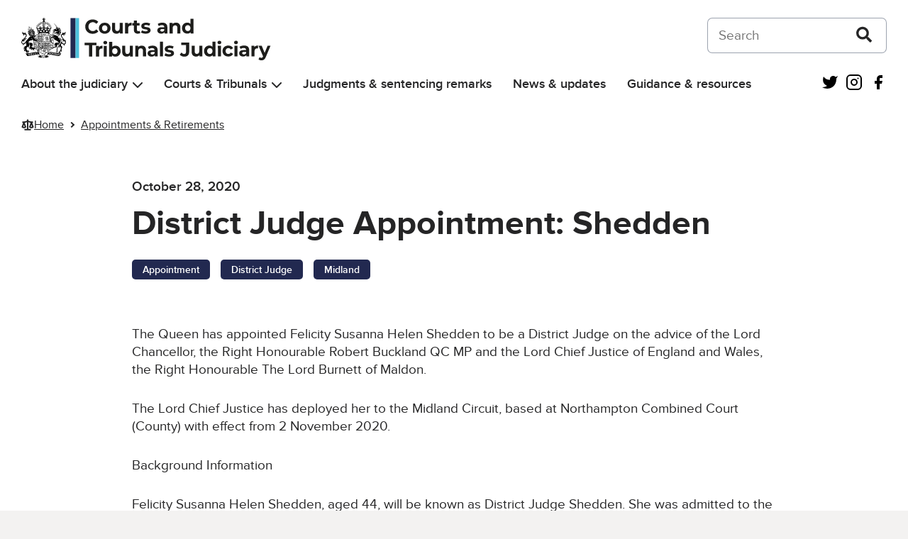

--- FILE ---
content_type: text/html; charset=UTF-8
request_url: https://www.judiciary.uk/appointments-and-retirements/district-judge-appointment-shedden/
body_size: 14767
content:
<!DOCTYPE html>
<html lang="en-US" class="govuk-template">
<head>
    <meta charset="utf-8">
<meta name="viewport" content="width=device-width, initial-scale=1, viewport-fit=cover">
<meta name="theme-color" content="#0b0c0c">

<meta http-equiv="X-UA-Compatible" content="IE=edge">


<link rel="apple-touch-icon" sizes="152x152" href="https://www.judiciary.uk/wp-content/themes/judiciary-website-theme/static/img/apple-touch-icon.png">
<link rel="apple-touch-icon" sizes="120x120" href="https://www.judiciary.uk/wp-content/themes/judiciary-website-theme/static/img/apple-touch-icon-120x120.png">
<link rel="icon" type="image/png" sizes="16x16" href="https://www.judiciary.uk/wp-content/themes/judiciary-website-theme/static/img/favicon.ico">
    <meta name='robots' content='index, follow, max-image-preview:large, max-snippet:-1, max-video-preview:-1' />

	<!-- This site is optimized with the Yoast SEO plugin v26.8 - https://yoast.com/product/yoast-seo-wordpress/ -->
	<title>District Judge Appointment: Shedden - Courts and Tribunals Judiciary</title>
	<link rel="canonical" href="https://www.judiciary.uk/appointments-and-retirements/district-judge-appointment-shedden/" />
	<meta property="og:locale" content="en_US" />
	<meta property="og:type" content="article" />
	<meta property="og:title" content="District Judge Appointment: Shedden - Courts and Tribunals Judiciary" />
	<meta property="og:description" content="The Queen has appointed Felicity Susanna Helen Shedden to be a District Judge on the advice of the Lord Chancellor, the Right Honourable Robert Buckland QC MP and the Lord Chief Justice of England and Wales, the Right Honourable The Lord Burnett of Maldon. The Lord Chief Justice has deployed her to the Midland Circuit, [&hellip;]" />
	<meta property="og:url" content="https://www.judiciary.uk/appointments-and-retirements/district-judge-appointment-shedden/" />
	<meta property="og:site_name" content="Courts and Tribunals Judiciary" />
	<meta property="article:modified_time" content="2022-07-06T22:11:45+00:00" />
	<meta name="twitter:card" content="summary_large_image" />
	<script type="application/ld+json" class="yoast-schema-graph">{"@context":"https://schema.org","@graph":[{"@type":"WebPage","@id":"https://www.judiciary.uk/appointments-and-retirements/district-judge-appointment-shedden/","url":"https://www.judiciary.uk/appointments-and-retirements/district-judge-appointment-shedden/","name":"District Judge Appointment: Shedden - Courts and Tribunals Judiciary","isPartOf":{"@id":"https://www.judiciary.uk/#website"},"datePublished":"2020-10-28T15:03:13+00:00","dateModified":"2022-07-06T22:11:45+00:00","breadcrumb":{"@id":"https://www.judiciary.uk/appointments-and-retirements/district-judge-appointment-shedden/#breadcrumb"},"inLanguage":"en-US","potentialAction":[{"@type":"ReadAction","target":["https://www.judiciary.uk/appointments-and-retirements/district-judge-appointment-shedden/"]}]},{"@type":"BreadcrumbList","@id":"https://www.judiciary.uk/appointments-and-retirements/district-judge-appointment-shedden/#breadcrumb","itemListElement":[{"@type":"ListItem","position":1,"name":"Home","item":"https://www.judiciary.uk/"},{"@type":"ListItem","position":2,"name":"Appointments & Retirements","item":"https://www.judiciary.uk/appointments-and-retirements/"},{"@type":"ListItem","position":3,"name":"District Judge Appointment: Shedden"}]},{"@type":"WebSite","@id":"https://www.judiciary.uk/#website","url":"https://www.judiciary.uk/","name":"Courts and Tribunals Judiciary","description":"Information about the Courts and Tribunals Judiciary of England and Wales. Read the latest judgments, news and speeches","publisher":{"@id":"https://www.judiciary.uk/#organization"},"potentialAction":[{"@type":"SearchAction","target":{"@type":"EntryPoint","urlTemplate":"https://www.judiciary.uk/?s={search_term_string}"},"query-input":{"@type":"PropertyValueSpecification","valueRequired":true,"valueName":"search_term_string"}}],"inLanguage":"en-US"},{"@type":"Organization","@id":"https://www.judiciary.uk/#organization","name":"Courts and Tribunals Judiciary","url":"https://www.judiciary.uk/","logo":{"@type":"ImageObject","inLanguage":"en-US","@id":"https://www.judiciary.uk/#/schema/logo/image/","url":"https://www.judiciary.uk/wp-content/uploads/2022/09/6.7646_Courts-and-Tribunials-Judiciary-Logo-RGB.png","contentUrl":"https://www.judiciary.uk/wp-content/uploads/2022/09/6.7646_Courts-and-Tribunials-Judiciary-Logo-RGB.png","width":4193,"height":734,"caption":"Courts and Tribunals Judiciary"},"image":{"@id":"https://www.judiciary.uk/#/schema/logo/image/"}}]}</script>
	<!-- / Yoast SEO plugin. -->


<link rel='dns-prefetch' href='//cc.cdn.civiccomputing.com' />
<link rel='dns-prefetch' href='//www.judiciary.uk' />
<link rel="alternate" title="oEmbed (JSON)" type="application/json+oembed" href="https://www.judiciary.uk/wp-json/oembed/1.0/embed?url=https%3A%2F%2Fwww.judiciary.uk%2Fappointments-and-retirements%2Fdistrict-judge-appointment-shedden%2F" />
<link rel="alternate" title="oEmbed (XML)" type="text/xml+oembed" href="https://www.judiciary.uk/wp-json/oembed/1.0/embed?url=https%3A%2F%2Fwww.judiciary.uk%2Fappointments-and-retirements%2Fdistrict-judge-appointment-shedden%2F&#038;format=xml" />
<style id='wp-img-auto-sizes-contain-inline-css' type='text/css'>
img:is([sizes=auto i],[sizes^="auto," i]){contain-intrinsic-size:3000px 1500px}
/*# sourceURL=wp-img-auto-sizes-contain-inline-css */
</style>
<style id='wp-block-library-inline-css' type='text/css'>
:root{--wp-block-synced-color:#7a00df;--wp-block-synced-color--rgb:122,0,223;--wp-bound-block-color:var(--wp-block-synced-color);--wp-editor-canvas-background:#ddd;--wp-admin-theme-color:#007cba;--wp-admin-theme-color--rgb:0,124,186;--wp-admin-theme-color-darker-10:#006ba1;--wp-admin-theme-color-darker-10--rgb:0,107,160.5;--wp-admin-theme-color-darker-20:#005a87;--wp-admin-theme-color-darker-20--rgb:0,90,135;--wp-admin-border-width-focus:2px}@media (min-resolution:192dpi){:root{--wp-admin-border-width-focus:1.5px}}.wp-element-button{cursor:pointer}:root .has-very-light-gray-background-color{background-color:#eee}:root .has-very-dark-gray-background-color{background-color:#313131}:root .has-very-light-gray-color{color:#eee}:root .has-very-dark-gray-color{color:#313131}:root .has-vivid-green-cyan-to-vivid-cyan-blue-gradient-background{background:linear-gradient(135deg,#00d084,#0693e3)}:root .has-purple-crush-gradient-background{background:linear-gradient(135deg,#34e2e4,#4721fb 50%,#ab1dfe)}:root .has-hazy-dawn-gradient-background{background:linear-gradient(135deg,#faaca8,#dad0ec)}:root .has-subdued-olive-gradient-background{background:linear-gradient(135deg,#fafae1,#67a671)}:root .has-atomic-cream-gradient-background{background:linear-gradient(135deg,#fdd79a,#004a59)}:root .has-nightshade-gradient-background{background:linear-gradient(135deg,#330968,#31cdcf)}:root .has-midnight-gradient-background{background:linear-gradient(135deg,#020381,#2874fc)}:root{--wp--preset--font-size--normal:16px;--wp--preset--font-size--huge:42px}.has-regular-font-size{font-size:1em}.has-larger-font-size{font-size:2.625em}.has-normal-font-size{font-size:var(--wp--preset--font-size--normal)}.has-huge-font-size{font-size:var(--wp--preset--font-size--huge)}.has-text-align-center{text-align:center}.has-text-align-left{text-align:left}.has-text-align-right{text-align:right}.has-fit-text{white-space:nowrap!important}#end-resizable-editor-section{display:none}.aligncenter{clear:both}.items-justified-left{justify-content:flex-start}.items-justified-center{justify-content:center}.items-justified-right{justify-content:flex-end}.items-justified-space-between{justify-content:space-between}.screen-reader-text{border:0;clip-path:inset(50%);height:1px;margin:-1px;overflow:hidden;padding:0;position:absolute;width:1px;word-wrap:normal!important}.screen-reader-text:focus{background-color:#ddd;clip-path:none;color:#444;display:block;font-size:1em;height:auto;left:5px;line-height:normal;padding:15px 23px 14px;text-decoration:none;top:5px;width:auto;z-index:100000}html :where(.has-border-color){border-style:solid}html :where([style*=border-top-color]){border-top-style:solid}html :where([style*=border-right-color]){border-right-style:solid}html :where([style*=border-bottom-color]){border-bottom-style:solid}html :where([style*=border-left-color]){border-left-style:solid}html :where([style*=border-width]){border-style:solid}html :where([style*=border-top-width]){border-top-style:solid}html :where([style*=border-right-width]){border-right-style:solid}html :where([style*=border-bottom-width]){border-bottom-style:solid}html :where([style*=border-left-width]){border-left-style:solid}html :where(img[class*=wp-image-]){height:auto;max-width:100%}:where(figure){margin:0 0 1em}html :where(.is-position-sticky){--wp-admin--admin-bar--position-offset:var(--wp-admin--admin-bar--height,0px)}@media screen and (max-width:600px){html :where(.is-position-sticky){--wp-admin--admin-bar--position-offset:0px}}

/*# sourceURL=wp-block-library-inline-css */
</style><style id='global-styles-inline-css' type='text/css'>
:root{--wp--preset--aspect-ratio--square: 1;--wp--preset--aspect-ratio--4-3: 4/3;--wp--preset--aspect-ratio--3-4: 3/4;--wp--preset--aspect-ratio--3-2: 3/2;--wp--preset--aspect-ratio--2-3: 2/3;--wp--preset--aspect-ratio--16-9: 16/9;--wp--preset--aspect-ratio--9-16: 9/16;--wp--preset--color--black: #252526;--wp--preset--color--cyan-bluish-gray: #abb8c3;--wp--preset--color--white: #FFF;--wp--preset--color--pale-pink: #f78da7;--wp--preset--color--vivid-red: #cf2e2e;--wp--preset--color--luminous-vivid-orange: #ff6900;--wp--preset--color--luminous-vivid-amber: #fcb900;--wp--preset--color--light-green-cyan: #7bdcb5;--wp--preset--color--vivid-green-cyan: #00d084;--wp--preset--color--pale-cyan-blue: #8ed1fc;--wp--preset--color--vivid-cyan-blue: #0693e3;--wp--preset--color--vivid-purple: #9b51e0;--wp--preset--color--grey-600: #4E4F52;--wp--preset--color--grey-500: #7A7B80;--wp--preset--color--grey-400: #A9AAB0;--wp--preset--color--grey-300: #D5D6DC;--wp--preset--color--grey-200: #F0F0F5;--wp--preset--color--grey-100: #F7F8FA;--wp--preset--color--blue-400: #4EC0DB;--wp--preset--color--blue-300: #67C5DE;--wp--preset--color--blue-200: #8AD4E7;--wp--preset--color--blue-100: #AFE2EF;--wp--preset--color--blue-50: #D7F0F7;--wp--preset--color--dark-blue-400: #222950;--wp--preset--color--dark-blue-300: #454A68;--wp--preset--color--dark-blue-200: #6F748B;--wp--preset--color--dark-blue-100: #9C9FB0;--wp--preset--color--dark-blue-50: #CDCED7;--wp--preset--color--red-400: #8F1B1A;--wp--preset--color--red-300: #9C403F;--wp--preset--color--red-200: #B46B6B;--wp--preset--color--red-100: #CC9A9A;--wp--preset--color--red-50: #E6CBCB;--wp--preset--color--orange-400: #C65D17;--wp--preset--color--orange-300: #CB723C;--wp--preset--color--orange-200: #D89469;--wp--preset--color--orange-100: #E5B698;--wp--preset--color--orange-50: #F2DACB;--wp--preset--color--dark-green-400: #005A2E;--wp--preset--color--dark-green-300: #2D704E;--wp--preset--color--dark-green-200: #5B9177;--wp--preset--color--dark-green-100: #8EB5A1;--wp--preset--color--dark-green-50: #C5D9CF;--wp--preset--color--light-green-400: #0AA891;--wp--preset--color--light-green-300: #34B09D;--wp--preset--color--light-green-200: #61C4B5;--wp--preset--color--light-green-100: #93D7CD;--wp--preset--color--light-green-50: #C7EBE6;--wp--preset--color--purple-400: #61388E;--wp--preset--color--purple-300: #76559A;--wp--preset--color--purple-200: #967DB3;--wp--preset--color--purple-100: #B8A7CC;--wp--preset--color--purple-50: #DAD1E5;--wp--preset--color--silver-400: #717070;--wp--preset--color--silver-300: #828282;--wp--preset--color--silver-200: #A09F9F;--wp--preset--color--silver-100: #BFBFBF;--wp--preset--color--silver-50: #DFDEDE;--wp--preset--gradient--vivid-cyan-blue-to-vivid-purple: linear-gradient(135deg,rgb(6,147,227) 0%,rgb(155,81,224) 100%);--wp--preset--gradient--light-green-cyan-to-vivid-green-cyan: linear-gradient(135deg,rgb(122,220,180) 0%,rgb(0,208,130) 100%);--wp--preset--gradient--luminous-vivid-amber-to-luminous-vivid-orange: linear-gradient(135deg,rgb(252,185,0) 0%,rgb(255,105,0) 100%);--wp--preset--gradient--luminous-vivid-orange-to-vivid-red: linear-gradient(135deg,rgb(255,105,0) 0%,rgb(207,46,46) 100%);--wp--preset--gradient--very-light-gray-to-cyan-bluish-gray: linear-gradient(135deg,rgb(238,238,238) 0%,rgb(169,184,195) 100%);--wp--preset--gradient--cool-to-warm-spectrum: linear-gradient(135deg,rgb(74,234,220) 0%,rgb(151,120,209) 20%,rgb(207,42,186) 40%,rgb(238,44,130) 60%,rgb(251,105,98) 80%,rgb(254,248,76) 100%);--wp--preset--gradient--blush-light-purple: linear-gradient(135deg,rgb(255,206,236) 0%,rgb(152,150,240) 100%);--wp--preset--gradient--blush-bordeaux: linear-gradient(135deg,rgb(254,205,165) 0%,rgb(254,45,45) 50%,rgb(107,0,62) 100%);--wp--preset--gradient--luminous-dusk: linear-gradient(135deg,rgb(255,203,112) 0%,rgb(199,81,192) 50%,rgb(65,88,208) 100%);--wp--preset--gradient--pale-ocean: linear-gradient(135deg,rgb(255,245,203) 0%,rgb(182,227,212) 50%,rgb(51,167,181) 100%);--wp--preset--gradient--electric-grass: linear-gradient(135deg,rgb(202,248,128) 0%,rgb(113,206,126) 100%);--wp--preset--gradient--midnight: linear-gradient(135deg,rgb(2,3,129) 0%,rgb(40,116,252) 100%);--wp--preset--font-size--small: 0.875rem;--wp--preset--font-size--medium: 1.5rem;--wp--preset--font-size--large: 2rem;--wp--preset--font-size--x-large: 42px;--wp--preset--font-size--normal: 1.1875rem;--wp--preset--font-size--extra-large: 3rem;--wp--preset--font-size--huge: 4rem;--wp--preset--spacing--20: 0.44rem;--wp--preset--spacing--30: 0.67rem;--wp--preset--spacing--40: 1rem;--wp--preset--spacing--50: 1.5rem;--wp--preset--spacing--60: 2.25rem;--wp--preset--spacing--70: 3.38rem;--wp--preset--spacing--80: 5.06rem;--wp--preset--shadow--natural: 6px 6px 9px rgba(0, 0, 0, 0.2);--wp--preset--shadow--deep: 12px 12px 50px rgba(0, 0, 0, 0.4);--wp--preset--shadow--sharp: 6px 6px 0px rgba(0, 0, 0, 0.2);--wp--preset--shadow--outlined: 6px 6px 0px -3px rgb(255, 255, 255), 6px 6px rgb(0, 0, 0);--wp--preset--shadow--crisp: 6px 6px 0px rgb(0, 0, 0);}:root { --wp--style--global--content-size: 960px;--wp--style--global--wide-size: 1360px; }:where(body) { margin: 0; }.wp-site-blocks > .alignleft { float: left; margin-right: 2em; }.wp-site-blocks > .alignright { float: right; margin-left: 2em; }.wp-site-blocks > .aligncenter { justify-content: center; margin-left: auto; margin-right: auto; }:where(.is-layout-flex){gap: 0.5em;}:where(.is-layout-grid){gap: 0.5em;}.is-layout-flow > .alignleft{float: left;margin-inline-start: 0;margin-inline-end: 2em;}.is-layout-flow > .alignright{float: right;margin-inline-start: 2em;margin-inline-end: 0;}.is-layout-flow > .aligncenter{margin-left: auto !important;margin-right: auto !important;}.is-layout-constrained > .alignleft{float: left;margin-inline-start: 0;margin-inline-end: 2em;}.is-layout-constrained > .alignright{float: right;margin-inline-start: 2em;margin-inline-end: 0;}.is-layout-constrained > .aligncenter{margin-left: auto !important;margin-right: auto !important;}.is-layout-constrained > :where(:not(.alignleft):not(.alignright):not(.alignfull)){max-width: var(--wp--style--global--content-size);margin-left: auto !important;margin-right: auto !important;}.is-layout-constrained > .alignwide{max-width: var(--wp--style--global--wide-size);}body .is-layout-flex{display: flex;}.is-layout-flex{flex-wrap: wrap;align-items: center;}.is-layout-flex > :is(*, div){margin: 0;}body .is-layout-grid{display: grid;}.is-layout-grid > :is(*, div){margin: 0;}body{padding-top: 0px;padding-right: 0px;padding-bottom: 0px;padding-left: 0px;}a:where(:not(.wp-element-button)){text-decoration: underline;}:root :where(.wp-element-button, .wp-block-button__link){background-color: #32373c;border-width: 0;color: #fff;font-family: inherit;font-size: inherit;font-style: inherit;font-weight: inherit;letter-spacing: inherit;line-height: inherit;padding-top: calc(0.667em + 2px);padding-right: calc(1.333em + 2px);padding-bottom: calc(0.667em + 2px);padding-left: calc(1.333em + 2px);text-decoration: none;text-transform: inherit;}.has-black-color{color: var(--wp--preset--color--black) !important;}.has-cyan-bluish-gray-color{color: var(--wp--preset--color--cyan-bluish-gray) !important;}.has-white-color{color: var(--wp--preset--color--white) !important;}.has-pale-pink-color{color: var(--wp--preset--color--pale-pink) !important;}.has-vivid-red-color{color: var(--wp--preset--color--vivid-red) !important;}.has-luminous-vivid-orange-color{color: var(--wp--preset--color--luminous-vivid-orange) !important;}.has-luminous-vivid-amber-color{color: var(--wp--preset--color--luminous-vivid-amber) !important;}.has-light-green-cyan-color{color: var(--wp--preset--color--light-green-cyan) !important;}.has-vivid-green-cyan-color{color: var(--wp--preset--color--vivid-green-cyan) !important;}.has-pale-cyan-blue-color{color: var(--wp--preset--color--pale-cyan-blue) !important;}.has-vivid-cyan-blue-color{color: var(--wp--preset--color--vivid-cyan-blue) !important;}.has-vivid-purple-color{color: var(--wp--preset--color--vivid-purple) !important;}.has-grey-600-color{color: var(--wp--preset--color--grey-600) !important;}.has-grey-500-color{color: var(--wp--preset--color--grey-500) !important;}.has-grey-400-color{color: var(--wp--preset--color--grey-400) !important;}.has-grey-300-color{color: var(--wp--preset--color--grey-300) !important;}.has-grey-200-color{color: var(--wp--preset--color--grey-200) !important;}.has-grey-100-color{color: var(--wp--preset--color--grey-100) !important;}.has-blue-400-color{color: var(--wp--preset--color--blue-400) !important;}.has-blue-300-color{color: var(--wp--preset--color--blue-300) !important;}.has-blue-200-color{color: var(--wp--preset--color--blue-200) !important;}.has-blue-100-color{color: var(--wp--preset--color--blue-100) !important;}.has-blue-50-color{color: var(--wp--preset--color--blue-50) !important;}.has-dark-blue-400-color{color: var(--wp--preset--color--dark-blue-400) !important;}.has-dark-blue-300-color{color: var(--wp--preset--color--dark-blue-300) !important;}.has-dark-blue-200-color{color: var(--wp--preset--color--dark-blue-200) !important;}.has-dark-blue-100-color{color: var(--wp--preset--color--dark-blue-100) !important;}.has-dark-blue-50-color{color: var(--wp--preset--color--dark-blue-50) !important;}.has-red-400-color{color: var(--wp--preset--color--red-400) !important;}.has-red-300-color{color: var(--wp--preset--color--red-300) !important;}.has-red-200-color{color: var(--wp--preset--color--red-200) !important;}.has-red-100-color{color: var(--wp--preset--color--red-100) !important;}.has-red-50-color{color: var(--wp--preset--color--red-50) !important;}.has-orange-400-color{color: var(--wp--preset--color--orange-400) !important;}.has-orange-300-color{color: var(--wp--preset--color--orange-300) !important;}.has-orange-200-color{color: var(--wp--preset--color--orange-200) !important;}.has-orange-100-color{color: var(--wp--preset--color--orange-100) !important;}.has-orange-50-color{color: var(--wp--preset--color--orange-50) !important;}.has-dark-green-400-color{color: var(--wp--preset--color--dark-green-400) !important;}.has-dark-green-300-color{color: var(--wp--preset--color--dark-green-300) !important;}.has-dark-green-200-color{color: var(--wp--preset--color--dark-green-200) !important;}.has-dark-green-100-color{color: var(--wp--preset--color--dark-green-100) !important;}.has-dark-green-50-color{color: var(--wp--preset--color--dark-green-50) !important;}.has-light-green-400-color{color: var(--wp--preset--color--light-green-400) !important;}.has-light-green-300-color{color: var(--wp--preset--color--light-green-300) !important;}.has-light-green-200-color{color: var(--wp--preset--color--light-green-200) !important;}.has-light-green-100-color{color: var(--wp--preset--color--light-green-100) !important;}.has-light-green-50-color{color: var(--wp--preset--color--light-green-50) !important;}.has-purple-400-color{color: var(--wp--preset--color--purple-400) !important;}.has-purple-300-color{color: var(--wp--preset--color--purple-300) !important;}.has-purple-200-color{color: var(--wp--preset--color--purple-200) !important;}.has-purple-100-color{color: var(--wp--preset--color--purple-100) !important;}.has-purple-50-color{color: var(--wp--preset--color--purple-50) !important;}.has-silver-400-color{color: var(--wp--preset--color--silver-400) !important;}.has-silver-300-color{color: var(--wp--preset--color--silver-300) !important;}.has-silver-200-color{color: var(--wp--preset--color--silver-200) !important;}.has-silver-100-color{color: var(--wp--preset--color--silver-100) !important;}.has-silver-50-color{color: var(--wp--preset--color--silver-50) !important;}.has-black-background-color{background-color: var(--wp--preset--color--black) !important;}.has-cyan-bluish-gray-background-color{background-color: var(--wp--preset--color--cyan-bluish-gray) !important;}.has-white-background-color{background-color: var(--wp--preset--color--white) !important;}.has-pale-pink-background-color{background-color: var(--wp--preset--color--pale-pink) !important;}.has-vivid-red-background-color{background-color: var(--wp--preset--color--vivid-red) !important;}.has-luminous-vivid-orange-background-color{background-color: var(--wp--preset--color--luminous-vivid-orange) !important;}.has-luminous-vivid-amber-background-color{background-color: var(--wp--preset--color--luminous-vivid-amber) !important;}.has-light-green-cyan-background-color{background-color: var(--wp--preset--color--light-green-cyan) !important;}.has-vivid-green-cyan-background-color{background-color: var(--wp--preset--color--vivid-green-cyan) !important;}.has-pale-cyan-blue-background-color{background-color: var(--wp--preset--color--pale-cyan-blue) !important;}.has-vivid-cyan-blue-background-color{background-color: var(--wp--preset--color--vivid-cyan-blue) !important;}.has-vivid-purple-background-color{background-color: var(--wp--preset--color--vivid-purple) !important;}.has-grey-600-background-color{background-color: var(--wp--preset--color--grey-600) !important;}.has-grey-500-background-color{background-color: var(--wp--preset--color--grey-500) !important;}.has-grey-400-background-color{background-color: var(--wp--preset--color--grey-400) !important;}.has-grey-300-background-color{background-color: var(--wp--preset--color--grey-300) !important;}.has-grey-200-background-color{background-color: var(--wp--preset--color--grey-200) !important;}.has-grey-100-background-color{background-color: var(--wp--preset--color--grey-100) !important;}.has-blue-400-background-color{background-color: var(--wp--preset--color--blue-400) !important;}.has-blue-300-background-color{background-color: var(--wp--preset--color--blue-300) !important;}.has-blue-200-background-color{background-color: var(--wp--preset--color--blue-200) !important;}.has-blue-100-background-color{background-color: var(--wp--preset--color--blue-100) !important;}.has-blue-50-background-color{background-color: var(--wp--preset--color--blue-50) !important;}.has-dark-blue-400-background-color{background-color: var(--wp--preset--color--dark-blue-400) !important;}.has-dark-blue-300-background-color{background-color: var(--wp--preset--color--dark-blue-300) !important;}.has-dark-blue-200-background-color{background-color: var(--wp--preset--color--dark-blue-200) !important;}.has-dark-blue-100-background-color{background-color: var(--wp--preset--color--dark-blue-100) !important;}.has-dark-blue-50-background-color{background-color: var(--wp--preset--color--dark-blue-50) !important;}.has-red-400-background-color{background-color: var(--wp--preset--color--red-400) !important;}.has-red-300-background-color{background-color: var(--wp--preset--color--red-300) !important;}.has-red-200-background-color{background-color: var(--wp--preset--color--red-200) !important;}.has-red-100-background-color{background-color: var(--wp--preset--color--red-100) !important;}.has-red-50-background-color{background-color: var(--wp--preset--color--red-50) !important;}.has-orange-400-background-color{background-color: var(--wp--preset--color--orange-400) !important;}.has-orange-300-background-color{background-color: var(--wp--preset--color--orange-300) !important;}.has-orange-200-background-color{background-color: var(--wp--preset--color--orange-200) !important;}.has-orange-100-background-color{background-color: var(--wp--preset--color--orange-100) !important;}.has-orange-50-background-color{background-color: var(--wp--preset--color--orange-50) !important;}.has-dark-green-400-background-color{background-color: var(--wp--preset--color--dark-green-400) !important;}.has-dark-green-300-background-color{background-color: var(--wp--preset--color--dark-green-300) !important;}.has-dark-green-200-background-color{background-color: var(--wp--preset--color--dark-green-200) !important;}.has-dark-green-100-background-color{background-color: var(--wp--preset--color--dark-green-100) !important;}.has-dark-green-50-background-color{background-color: var(--wp--preset--color--dark-green-50) !important;}.has-light-green-400-background-color{background-color: var(--wp--preset--color--light-green-400) !important;}.has-light-green-300-background-color{background-color: var(--wp--preset--color--light-green-300) !important;}.has-light-green-200-background-color{background-color: var(--wp--preset--color--light-green-200) !important;}.has-light-green-100-background-color{background-color: var(--wp--preset--color--light-green-100) !important;}.has-light-green-50-background-color{background-color: var(--wp--preset--color--light-green-50) !important;}.has-purple-400-background-color{background-color: var(--wp--preset--color--purple-400) !important;}.has-purple-300-background-color{background-color: var(--wp--preset--color--purple-300) !important;}.has-purple-200-background-color{background-color: var(--wp--preset--color--purple-200) !important;}.has-purple-100-background-color{background-color: var(--wp--preset--color--purple-100) !important;}.has-purple-50-background-color{background-color: var(--wp--preset--color--purple-50) !important;}.has-silver-400-background-color{background-color: var(--wp--preset--color--silver-400) !important;}.has-silver-300-background-color{background-color: var(--wp--preset--color--silver-300) !important;}.has-silver-200-background-color{background-color: var(--wp--preset--color--silver-200) !important;}.has-silver-100-background-color{background-color: var(--wp--preset--color--silver-100) !important;}.has-silver-50-background-color{background-color: var(--wp--preset--color--silver-50) !important;}.has-black-border-color{border-color: var(--wp--preset--color--black) !important;}.has-cyan-bluish-gray-border-color{border-color: var(--wp--preset--color--cyan-bluish-gray) !important;}.has-white-border-color{border-color: var(--wp--preset--color--white) !important;}.has-pale-pink-border-color{border-color: var(--wp--preset--color--pale-pink) !important;}.has-vivid-red-border-color{border-color: var(--wp--preset--color--vivid-red) !important;}.has-luminous-vivid-orange-border-color{border-color: var(--wp--preset--color--luminous-vivid-orange) !important;}.has-luminous-vivid-amber-border-color{border-color: var(--wp--preset--color--luminous-vivid-amber) !important;}.has-light-green-cyan-border-color{border-color: var(--wp--preset--color--light-green-cyan) !important;}.has-vivid-green-cyan-border-color{border-color: var(--wp--preset--color--vivid-green-cyan) !important;}.has-pale-cyan-blue-border-color{border-color: var(--wp--preset--color--pale-cyan-blue) !important;}.has-vivid-cyan-blue-border-color{border-color: var(--wp--preset--color--vivid-cyan-blue) !important;}.has-vivid-purple-border-color{border-color: var(--wp--preset--color--vivid-purple) !important;}.has-grey-600-border-color{border-color: var(--wp--preset--color--grey-600) !important;}.has-grey-500-border-color{border-color: var(--wp--preset--color--grey-500) !important;}.has-grey-400-border-color{border-color: var(--wp--preset--color--grey-400) !important;}.has-grey-300-border-color{border-color: var(--wp--preset--color--grey-300) !important;}.has-grey-200-border-color{border-color: var(--wp--preset--color--grey-200) !important;}.has-grey-100-border-color{border-color: var(--wp--preset--color--grey-100) !important;}.has-blue-400-border-color{border-color: var(--wp--preset--color--blue-400) !important;}.has-blue-300-border-color{border-color: var(--wp--preset--color--blue-300) !important;}.has-blue-200-border-color{border-color: var(--wp--preset--color--blue-200) !important;}.has-blue-100-border-color{border-color: var(--wp--preset--color--blue-100) !important;}.has-blue-50-border-color{border-color: var(--wp--preset--color--blue-50) !important;}.has-dark-blue-400-border-color{border-color: var(--wp--preset--color--dark-blue-400) !important;}.has-dark-blue-300-border-color{border-color: var(--wp--preset--color--dark-blue-300) !important;}.has-dark-blue-200-border-color{border-color: var(--wp--preset--color--dark-blue-200) !important;}.has-dark-blue-100-border-color{border-color: var(--wp--preset--color--dark-blue-100) !important;}.has-dark-blue-50-border-color{border-color: var(--wp--preset--color--dark-blue-50) !important;}.has-red-400-border-color{border-color: var(--wp--preset--color--red-400) !important;}.has-red-300-border-color{border-color: var(--wp--preset--color--red-300) !important;}.has-red-200-border-color{border-color: var(--wp--preset--color--red-200) !important;}.has-red-100-border-color{border-color: var(--wp--preset--color--red-100) !important;}.has-red-50-border-color{border-color: var(--wp--preset--color--red-50) !important;}.has-orange-400-border-color{border-color: var(--wp--preset--color--orange-400) !important;}.has-orange-300-border-color{border-color: var(--wp--preset--color--orange-300) !important;}.has-orange-200-border-color{border-color: var(--wp--preset--color--orange-200) !important;}.has-orange-100-border-color{border-color: var(--wp--preset--color--orange-100) !important;}.has-orange-50-border-color{border-color: var(--wp--preset--color--orange-50) !important;}.has-dark-green-400-border-color{border-color: var(--wp--preset--color--dark-green-400) !important;}.has-dark-green-300-border-color{border-color: var(--wp--preset--color--dark-green-300) !important;}.has-dark-green-200-border-color{border-color: var(--wp--preset--color--dark-green-200) !important;}.has-dark-green-100-border-color{border-color: var(--wp--preset--color--dark-green-100) !important;}.has-dark-green-50-border-color{border-color: var(--wp--preset--color--dark-green-50) !important;}.has-light-green-400-border-color{border-color: var(--wp--preset--color--light-green-400) !important;}.has-light-green-300-border-color{border-color: var(--wp--preset--color--light-green-300) !important;}.has-light-green-200-border-color{border-color: var(--wp--preset--color--light-green-200) !important;}.has-light-green-100-border-color{border-color: var(--wp--preset--color--light-green-100) !important;}.has-light-green-50-border-color{border-color: var(--wp--preset--color--light-green-50) !important;}.has-purple-400-border-color{border-color: var(--wp--preset--color--purple-400) !important;}.has-purple-300-border-color{border-color: var(--wp--preset--color--purple-300) !important;}.has-purple-200-border-color{border-color: var(--wp--preset--color--purple-200) !important;}.has-purple-100-border-color{border-color: var(--wp--preset--color--purple-100) !important;}.has-purple-50-border-color{border-color: var(--wp--preset--color--purple-50) !important;}.has-silver-400-border-color{border-color: var(--wp--preset--color--silver-400) !important;}.has-silver-300-border-color{border-color: var(--wp--preset--color--silver-300) !important;}.has-silver-200-border-color{border-color: var(--wp--preset--color--silver-200) !important;}.has-silver-100-border-color{border-color: var(--wp--preset--color--silver-100) !important;}.has-silver-50-border-color{border-color: var(--wp--preset--color--silver-50) !important;}.has-vivid-cyan-blue-to-vivid-purple-gradient-background{background: var(--wp--preset--gradient--vivid-cyan-blue-to-vivid-purple) !important;}.has-light-green-cyan-to-vivid-green-cyan-gradient-background{background: var(--wp--preset--gradient--light-green-cyan-to-vivid-green-cyan) !important;}.has-luminous-vivid-amber-to-luminous-vivid-orange-gradient-background{background: var(--wp--preset--gradient--luminous-vivid-amber-to-luminous-vivid-orange) !important;}.has-luminous-vivid-orange-to-vivid-red-gradient-background{background: var(--wp--preset--gradient--luminous-vivid-orange-to-vivid-red) !important;}.has-very-light-gray-to-cyan-bluish-gray-gradient-background{background: var(--wp--preset--gradient--very-light-gray-to-cyan-bluish-gray) !important;}.has-cool-to-warm-spectrum-gradient-background{background: var(--wp--preset--gradient--cool-to-warm-spectrum) !important;}.has-blush-light-purple-gradient-background{background: var(--wp--preset--gradient--blush-light-purple) !important;}.has-blush-bordeaux-gradient-background{background: var(--wp--preset--gradient--blush-bordeaux) !important;}.has-luminous-dusk-gradient-background{background: var(--wp--preset--gradient--luminous-dusk) !important;}.has-pale-ocean-gradient-background{background: var(--wp--preset--gradient--pale-ocean) !important;}.has-electric-grass-gradient-background{background: var(--wp--preset--gradient--electric-grass) !important;}.has-midnight-gradient-background{background: var(--wp--preset--gradient--midnight) !important;}.has-small-font-size{font-size: var(--wp--preset--font-size--small) !important;}.has-medium-font-size{font-size: var(--wp--preset--font-size--medium) !important;}.has-large-font-size{font-size: var(--wp--preset--font-size--large) !important;}.has-x-large-font-size{font-size: var(--wp--preset--font-size--x-large) !important;}.has-normal-font-size{font-size: var(--wp--preset--font-size--normal) !important;}.has-extra-large-font-size{font-size: var(--wp--preset--font-size--extra-large) !important;}.has-huge-font-size{font-size: var(--wp--preset--font-size--huge) !important;}
/*# sourceURL=global-styles-inline-css */
</style>

<link rel='stylesheet' id='analytics-with-consent-styles-css' href='https://www.judiciary.uk/wp-content/plugins/analytics-with-consent/assets/css/styles.css?ver=6.9' type='text/css' media='all' />
<link rel='stylesheet' id='ep_general_styles-css' href='https://www.judiciary.uk/wp-content/plugins/elasticpress/dist/css/general-styles.css?ver=66295efe92a630617c00' type='text/css' media='all' />
<link rel='stylesheet' id='main-css' href='https://www.judiciary.uk/wp-content/themes/judiciary-website-theme/static/main.min.css?ver=6.9' type='text/css' media='all' />
<script type="text/javascript" src="https://cc.cdn.civiccomputing.com/9/cookieControl-9.x.min.js?ver=6.9" id="civicCookieControl-js"></script>
<script type="text/javascript" id="civicCookieControlDefaultAnalytics-js-extra">
/* <![CDATA[ */
var cookieControlDefaultAnalytics = {"googleAnalyticsId":"","ga4Id":"G-82JS8EH7X8","gtmId":"","hjid":""};
//# sourceURL=civicCookieControlDefaultAnalytics-js-extra
/* ]]> */
</script>
<script type="text/javascript" src="https://www.judiciary.uk/wp-content/plugins/analytics-with-consent/assets/js/analytics.js?ver=6.9" id="civicCookieControlDefaultAnalytics-js"></script>
<script type="text/javascript" id="civicCookieControlConfig-js-extra">
/* <![CDATA[ */
var cookieControlConfig = {"apiKey":"775de7adc4e125b39d6e567ac623ca9080dce622","product":"COMMUNITY","closeStyle":"button","initialState":"open","text":{"closeLabel":"Save and Close","acceptSettings":"Accept all cookies","rejectSettings":"Only accept necessary cookies"},"branding":{"removeAbout":true},"position":"LEFT","theme":"DARK","subDomains":"","toggleType":"checkbox","optionalCookies":[{"name":"analytics","label":"Analytical Cookies","description":"Analytical cookies help us to improve our website by collecting and reporting information on its usage.","cookies":["_ga","_gid","_gat","__utma","__utmt","__utmb","__utmc","__utmz","__utmv"],"onAccept":"analyticsWithConsent.gaAccept","onRevoke":"analyticsWithConsent.gaRevoke"}],"necessaryCookies":["wp-postpass_*"]};
//# sourceURL=civicCookieControlConfig-js-extra
/* ]]> */
</script>
<script type="text/javascript" src="https://www.judiciary.uk/wp-content/plugins/analytics-with-consent/assets/js/config.js?ver=6.9" id="civicCookieControlConfig-js"></script>
<script type="text/javascript" src="https://www.judiciary.uk/wp-content/themes/judiciary-website-theme/static/lib/jquery.min.js?ver=6.9" id="jquery-js"></script>
<script type="text/javascript" src="https://www.judiciary.uk/wp-content/themes/judiciary-website-theme/static/lib/modernizr.min.js?ver=6.9" id="modernizr-js"></script>
<script async id="awc_gtag" src="https://www.googletagmanager.com/gtag/js?id=G-82JS8EH7X8"></script><!-- Stream WordPress user activity plugin v4.1.1 -->
        <link rel="alternate" type="application/atom+xml" title="Courts and Tribunals Judiciary Feed" href="https://www.judiciary.uk/feed/">
        </head>
<body class="wp-singular appointment-template-default single single-appointment postid-19193 wp-theme-judiciary-website-themetemplates govuk-template__body theme-default">

    <script>
        document.body.className = ((document.body.className) ? document.body.className + ' js-enabled' : 'js-enabled');
    </script>

    <a href="#main-content" class="govuk-skip-link">Skip to main content</a>

    
<header class="govuk-header" role="banner" data-module="govuk-header">

    <div class="govuk-header__container govuk-width-container">

        <div class="govuk-header__branding">
            <div class="govuk-header__logo">
                <a href="https://www.judiciary.uk" class="govuk-header__link govuk-header__link--homepage">
                    <img width="352" src="https://www.judiciary.uk/wp-content/themes/judiciary-website-theme/static/img/logo.svg" alt="Courts and Tribunals Judiciary Homepage">
                </a>
            </div>
            <div class="govuk-header__search-button-container">
                <button class="govuk-header__search-button" id="header-search-toggle" aria-controls="header-search" aria-label="Show or hide search form" aria-expanded="false">

                    <!-- OPEN -->
                    <span id="govuk-header__search-button-label" hidden="">Search</span>
                    <svg class="govuk-header__search-button-open" width="24" height="24" viewBox="0 0 24 24" fill="none" xmlns="http://www.w3.org/2000/svg" aria-hidden="true" focusable="false">
                        <path d="m21.7 19.785-4.298-4.297c-.215-.172-.472-.3-.73-.3h-.688a8.96 8.96 0 0 0 1.891-5.5c0-4.899-4.04-8.938-8.938-8.938C3.997.75 0 4.79 0 9.688a8.93 8.93 0 0 0 8.938 8.937 8.88 8.88 0 0 0 5.5-1.89v.73c0 .258.085.515.3.73l4.254 4.254c.43.43 1.074.43 1.461 0l1.203-1.203c.43-.387.43-1.031.043-1.46ZM8.937 15.187c-3.051 0-5.5-2.449-5.5-5.5 0-3.007 2.449-5.5 5.5-5.5 3.007 0 5.5 2.493 5.5 5.5 0 3.051-2.493 5.5-5.5 5.5Z" fill="currentColor"/>
                    </svg>

                    <!-- CLOSE -->
                    <svg class="govuk-header__search-button-close" aria-hidden="true" focusable="false" xmlns="http://www.w3.org/2000/svg" width="17" height="24" viewBox="0 0 320 512">
                        <path d="M310.6 361.4c12.5 12.5 12.5 32.75 0 45.25C304.4 412.9 296.2 416 288 416s-16.38-3.125-22.62-9.375L160 301.3L54.63 406.6C48.38 412.9 40.19 416 32 416S15.63 412.9 9.375 406.6c-12.5-12.5-12.5-32.75 0-45.25l105.4-105.4L9.375 150.6c-12.5-12.5-12.5-32.75 0-45.25s32.75-12.5 45.25 0L160 210.8l105.4-105.4c12.5-12.5 32.75-12.5 45.25 0s12.5 32.75 0 45.25l-105.4 105.4L310.6 361.4z" fill="currentColor"/>
                    </svg>
                </button>
                <a class="govuk-header__search-button-fallback" href="https://www.judiciary.uk/?s=">Search site</a>
            </div>
            <div id="header-search" class="govuk-header__search">
            
<div class="search-form__wrapper search-form__inline">
    <form class="search-form" role="search" method="get" action="https://www.judiciary.uk/" aria-label="search-form">

        <div class="search-form__fields-wrapper">
            <label class="govuk-visually-hidden" for="header-search-form-input">Search on  Courts and Tribunals Judiciary</label>
            <input type="search" value="" name="s" id="header-search-form-input" class="govuk-input search-form__input" placeholder="Search">
        </div>

        <div class="search-form__submit-wrapper">
            <button class="govuk-button search-form__button" data-module="govuk-button" aria-labelledby="header-search-form__button-label">
                                    <span id="header-search-form__button-label" hidden="">Search</span>
                    <svg class="search-form__icon" width="27" height="27" viewBox="0 0 27 27" fill="none" xmlns="http://www.w3.org/2000/svg" aria-hidden="true" focusable="false">
                        <path d="m21.7 19.785-4.298-4.297c-.215-.172-.472-.3-.73-.3h-.688a8.96 8.96 0 0 0 1.891-5.5c0-4.899-4.04-8.938-8.938-8.938C3.997.75 0 4.79 0 9.688a8.93 8.93 0 0 0 8.938 8.937 8.88 8.88 0 0 0 5.5-1.89v.73c0 .258.085.515.3.73l4.254 4.254c.43.43 1.074.43 1.461 0l1.203-1.203c.43-.387.43-1.031.043-1.46ZM8.937 15.187c-3.051 0-5.5-2.449-5.5-5.5 0-3.007 2.449-5.5 5.5-5.5 3.007 0 5.5 2.493 5.5 5.5 0 3.051-2.493 5.5-5.5 5.5Z" fill="currentColor"/>
                    </svg>
                            </button>
        </div>
    </form>
</div>
            </div>
        </div>

        <div class="govuk-header__content">

            <div class="govuk-header__navigation-container">
                
<nav class="header-navigation" id="site-navigation" role="navigation">
    <button type="button" class="govuk-header__menu-button govuk-js-header-toggle" aria-controls="header-navigation" aria-label="Show or hide Top Level Navigation">Menu</button>
    <ul id="header-navigation" class="govuk-header__navigation"><li id="menu-item-28913" class="menu-item menu-item-type-post_type menu-item-object-page menu-item-has-children menu-item-28913"><a href="https://www.judiciary.uk/about-the-judiciary/">About the judiciary</a><button class="menu-item__toggle" type="button" aria-expanded="false" aria-controls="header-navigation-submenu-1" aria-label="Show About the judiciary menu"><svg width="14" height="8" viewBox="0 0 14 8" fill="none" xmlns="http://www.w3.org/2000/svg"><path fill="currentColor" fill-rule="evenodd" clip-rule="evenodd" d="M.293.293a1 1 0 011.414 0L7 5.586 12.293.293a1 1 0 111.414 1.414l-6 6a1 1 0 01-1.414 0l-6-6a1 1 0 010-1.414z"/></svg></button>
<ul class="sub-menu" id="header-navigation-submenu-1">
	<li id="menu-item-29258" class="menu-item menu-item-type-post_type menu-item-object-page menu-item-29258"><a href="https://www.judiciary.uk/about-the-judiciary/our-justice-system/">The justice system</a></li>
	<li id="menu-item-29312" class="menu-item menu-item-type-post_type menu-item-object-page menu-item-29312"><a href="https://www.judiciary.uk/about-the-judiciary/who-are-the-judiciary/">Who are the judiciary?</a></li>
	<li id="menu-item-29257" class="menu-item menu-item-type-post_type menu-item-object-page menu-item-29257"><a href="https://www.judiciary.uk/about-the-judiciary/history-of-the-judiciary-in-england-and-wales/">History of the judiciary in England and Wales</a></li>
	<li id="menu-item-40591" class="menu-item menu-item-type-post_type menu-item-object-page menu-item-40591"><a href="https://www.judiciary.uk/about-the-judiciary/diversity/">Diversity</a></li>
	<li id="menu-item-29309" class="menu-item menu-item-type-post_type menu-item-object-page menu-item-29309"><a href="https://www.judiciary.uk/about-the-judiciary/judges-career-paths/">Judicial careers</a></li>
	<li id="menu-item-29310" class="menu-item menu-item-type-post_type menu-item-object-page menu-item-29310"><a href="https://www.judiciary.uk/about-the-judiciary/training-support/">Training and support</a></li>
	<li id="menu-item-29311" class="menu-item menu-item-type-post_type menu-item-object-page menu-item-29311"><a href="https://www.judiciary.uk/about-the-judiciary/international/">International</a></li>
	<li id="menu-item-29314" class="menu-item menu-item-type-post_type menu-item-object-page menu-item-29314"><a href="https://www.judiciary.uk/about-the-judiciary/judiciary-and-data-protection-privacy-notice/">Judiciary and Data Protection: privacy notice</a></li>
</ul>
</li>
<li id="menu-item-27" class="menu-item menu-item-type-post_type menu-item-object-page menu-item-has-children menu-item-27"><a href="https://www.judiciary.uk/structure-of-courts-and-tribunals-system/">Courts &#038; Tribunals</a><button class="menu-item__toggle" type="button" aria-expanded="false" aria-controls="header-navigation-submenu-2" aria-label="Show Courts &amp; Tribunals menu"><svg width="14" height="8" viewBox="0 0 14 8" fill="none" xmlns="http://www.w3.org/2000/svg"><path fill="currentColor" fill-rule="evenodd" clip-rule="evenodd" d="M.293.293a1 1 0 011.414 0L7 5.586 12.293.293a1 1 0 111.414 1.414l-6 6a1 1 0 01-1.414 0l-6-6a1 1 0 010-1.414z"/></svg></button>
<ul class="sub-menu" id="header-navigation-submenu-2">
	<li id="menu-item-30721" class="menu-item menu-item-type-post_type menu-item-object-page menu-item-30721"><a href="https://www.judiciary.uk/courts-and-tribunals/high-court/administrative-court/">Administrative Court</a></li>
	<li id="menu-item-30722" class="menu-item menu-item-type-post_type menu-item-object-page menu-item-30722"><a href="https://www.judiciary.uk/courts-and-tribunals/business-and-property-courts/admiralty-court/">Admiralty Court</a></li>
	<li id="menu-item-278" class="menu-item menu-item-type-post_type menu-item-object-page menu-item-278"><a href="https://www.judiciary.uk/courts-and-tribunals/business-and-property-courts/">Business and Property Courts</a></li>
	<li id="menu-item-30491" class="menu-item menu-item-type-post_type menu-item-object-page menu-item-30491"><a href="https://www.judiciary.uk/courts-and-tribunals/business-and-property-courts/chancery-division/">Chancery Division</a></li>
	<li id="menu-item-30723" class="menu-item menu-item-type-post_type menu-item-object-page menu-item-30723"><a href="https://www.judiciary.uk/courts-and-tribunals/business-and-property-courts/business-list-general-chancery/">Chancery Division Lists</a></li>
	<li id="menu-item-30794" class="menu-item menu-item-type-post_type menu-item-object-page menu-item-30794"><a href="https://www.judiciary.uk/courts-and-tribunals/business-and-property-courts/commercial-court/circuit-commercial-courts/">Circuit Commercial Courts</a></li>
	<li id="menu-item-279" class="menu-item menu-item-type-post_type menu-item-object-page menu-item-279"><a href="https://www.judiciary.uk/courts-and-tribunals/business-and-property-courts/commercial-court/">Commercial Court</a></li>
	<li id="menu-item-21388" class="menu-item menu-item-type-post_type menu-item-object-page menu-item-21388"><a href="https://www.judiciary.uk/courts-and-tribunals/coroners-courts/">Coroners’ Courts</a></li>
	<li id="menu-item-30654" class="menu-item menu-item-type-post_type menu-item-object-page menu-item-30654"><a href="https://www.judiciary.uk/courts-and-tribunals/county-court/">County Court</a></li>
	<li id="menu-item-29191" class="menu-item menu-item-type-post_type menu-item-object-page menu-item-29191"><a href="https://www.judiciary.uk/courts-and-tribunals/court-of-appeal-home/">Court of Appeal</a></li>
	<li id="menu-item-29538" class="menu-item menu-item-type-post_type menu-item-object-page menu-item-29538"><a href="https://www.judiciary.uk/courts-and-tribunals/court-of-protection/">Court of Protection</a></li>
	<li id="menu-item-30652" class="menu-item menu-item-type-post_type menu-item-object-page menu-item-30652"><a href="https://www.judiciary.uk/courts-and-tribunals/crown-court/">Crown Court</a></li>
	<li id="menu-item-21422" class="menu-item menu-item-type-post_type menu-item-object-page menu-item-21422"><a href="https://www.judiciary.uk/courts-and-tribunals/tribunals/employment-appeal-tribunal/">Employment Appeal Tribunal</a></li>
	<li id="menu-item-30476" class="menu-item menu-item-type-post_type menu-item-object-page menu-item-30476"><a href="https://www.judiciary.uk/courts-and-tribunals/tribunals/employment-tribunal/employment-tribunal-england-wales/">Employment Tribunals (England and Wales)</a></li>
	<li id="menu-item-43828" class="menu-item menu-item-type-post_type menu-item-object-page menu-item-43828"><a href="https://www.judiciary.uk/courts-and-tribunals/tribunals/employment-tribunal/employment-tribunal-scotland/">Employment Tribunals (Scotland)</a></li>
	<li id="menu-item-29544" class="menu-item menu-item-type-post_type menu-item-object-page menu-item-29544"><a href="https://www.judiciary.uk/courts-and-tribunals/family-law-courts/">Family Division and Family Court</a></li>
	<li id="menu-item-21420" class="menu-item menu-item-type-post_type menu-item-object-page menu-item-21420"><a href="https://www.judiciary.uk/courts-and-tribunals/tribunals/first-tier-tribunal/">First-tier Tribunal</a></li>
	<li id="menu-item-21423" class="menu-item menu-item-type-post_type menu-item-object-page menu-item-21423"><a href="https://www.judiciary.uk/courts-and-tribunals/tribunals/first-tier-tribunal/general-regulatory-chamber/">General Regulatory Chamber</a></li>
	<li id="menu-item-30479" class="menu-item menu-item-type-post_type menu-item-object-page menu-item-30479"><a href="https://www.judiciary.uk/courts-and-tribunals/tribunals/first-tier-tribunal/health-education-and-social-care-chamber/">Health, Education and Social Care Chamber</a></li>
	<li id="menu-item-29247" class="menu-item menu-item-type-post_type menu-item-object-page menu-item-29247"><a href="https://www.judiciary.uk/courts-and-tribunals/high-court/">High Court</a></li>
	<li id="menu-item-30706" class="menu-item menu-item-type-post_type menu-item-object-page menu-item-30706"><a href="https://www.judiciary.uk/courts-and-tribunals/business-and-property-courts/business-list-general-chancery/insolvency-and-companies-list/">Insolvency and Companies List</a></li>
	<li id="menu-item-30707" class="menu-item menu-item-type-post_type menu-item-object-page menu-item-30707"><a href="https://www.judiciary.uk/courts-and-tribunals/business-and-property-courts/business-list-general-chancery/intellectual-property-list/">Intellectual Property List</a></li>
	<li id="menu-item-30711" class="menu-item menu-item-type-post_type menu-item-object-page menu-item-30711"><a href="https://www.judiciary.uk/courts-and-tribunals/high-court/kings-bench-civil-lists/">King’s Bench Civil List</a></li>
	<li id="menu-item-37163" class="menu-item menu-item-type-post_type menu-item-object-page menu-item-37163"><a href="https://www.judiciary.uk/courts-and-tribunals/kings-bench-division/">King’s Bench Division</a></li>
	<li id="menu-item-28764" class="menu-item menu-item-type-post_type menu-item-object-page menu-item-28764"><a href="https://www.judiciary.uk/courts-and-tribunals/magistrates-courts/">Magistrates’ courts</a></li>
	<li id="menu-item-30709" class="menu-item menu-item-type-post_type menu-item-object-page menu-item-30709"><a href="https://www.judiciary.uk/courts-and-tribunals/business-and-property-courts/business-list-general-chancery/intellectual-property-list/patents-court/">Patents Court</a></li>
	<li id="menu-item-30710" class="menu-item menu-item-type-post_type menu-item-object-page menu-item-30710"><a href="https://www.judiciary.uk/courts-and-tribunals/high-court/administrative-court/planning-court/">Planning Court</a></li>
	<li id="menu-item-30480" class="menu-item menu-item-type-post_type menu-item-object-page menu-item-30480"><a href="https://www.judiciary.uk/courts-and-tribunals/tribunals/first-tier-tribunal/property-chamber/">Property Chamber</a></li>
	<li id="menu-item-47253" class="menu-item menu-item-type-post_type menu-item-object-page menu-item-47253"><a href="https://www.judiciary.uk/courts-and-tribunals/high-court/the-senior-courts-costs-office/">Senior Courts Costs Office</a></li>
	<li id="menu-item-42051" class="menu-item menu-item-type-post_type menu-item-object-page menu-item-42051"><a href="https://www.judiciary.uk/courts-and-tribunals/tribunals/first-tier-tribunal/social-entitlement-chamber/">Social Entitlement Chamber</a></li>
	<li id="menu-item-30712" class="menu-item menu-item-type-post_type menu-item-object-page menu-item-30712"><a href="https://www.judiciary.uk/courts-and-tribunals/high-court/technology-and-construction-court/">Technology and Construction Court</a></li>
	<li id="menu-item-23880" class="menu-item menu-item-type-post_type menu-item-object-page menu-item-23880"><a href="https://www.judiciary.uk/courts-and-tribunals/tribunals/">Tribunals</a></li>
	<li id="menu-item-28911" class="menu-item menu-item-type-post_type menu-item-object-page menu-item-28911"><a href="https://www.judiciary.uk/about-the-judiciary/our-justice-system/the-supreme-court/">UK Supreme Court</a></li>
	<li id="menu-item-21421" class="menu-item menu-item-type-post_type menu-item-object-page menu-item-21421"><a href="https://www.judiciary.uk/courts-and-tribunals/tribunals/upper-tribunal/">Upper Tribunal</a></li>
	<li id="menu-item-21425" class="menu-item menu-item-type-post_type menu-item-object-page menu-item-21425"><a href="https://www.judiciary.uk/courts-and-tribunals/tribunals/upper-tribunal/upper-tribunal-administrative-appeals-chamber/">Upper Tribunal Administrative Appeals Chamber</a></li>
	<li id="menu-item-30477" class="menu-item menu-item-type-post_type menu-item-object-page menu-item-30477"><a href="https://www.judiciary.uk/courts-and-tribunals/tribunals/upper-tribunal/upper-tribunal-immigration-and-asylum-chamber/">Upper Tribunal Immigration and Asylum Chamber</a></li>
	<li id="menu-item-21419" class="menu-item menu-item-type-post_type menu-item-object-page menu-item-21419"><a href="https://www.judiciary.uk/courts-and-tribunals/tribunals/upper-tribunal/upper-tribunal-lands-chamber/">Upper Tribunal Lands Chamber</a></li>
	<li id="menu-item-21564" class="menu-item menu-item-type-post_type menu-item-object-page menu-item-21564"><a href="https://www.judiciary.uk/courts-and-tribunals/tribunals/upper-tribunal/upper-tribunal-tax-and-chancery-chamber/">Upper Tribunal Tax and Chancery Chamber</a></li>
	<li id="menu-item-30478" class="menu-item menu-item-type-post_type menu-item-object-page menu-item-30478"><a href="https://www.judiciary.uk/courts-and-tribunals/tribunals/first-tier-tribunal/first-tier-tribunal-war-pensions-and-armed-forces-compensation-chamber/">War Pensions and Armed Forces Compensation Chamber</a></li>
</ul>
</li>
<li id="menu-item-17790" class="menu-item menu-item-type-post_type_archive menu-item-object-judgment menu-item-17790"><a href="https://www.judiciary.uk/judgments/">Judgments &#038; sentencing remarks</a></li>
<li id="menu-item-30" class="menu-item menu-item-type-post_type menu-item-object-page current_page_parent menu-item-30"><a href="https://www.judiciary.uk/news-and-updates/">News &#038; updates</a></li>
<li id="menu-item-17789" class="menu-item menu-item-type-post_type_archive menu-item-object-guidance menu-item-17789"><a href="https://www.judiciary.uk/guidance-and-resources/">Guidance &#038; resources</a></li>
</ul></nav>
<div class="header-social">
            <a href="https://twitter.com/judiciaryUK/" rel="external">
            <svg aria-hidden="true" focusable="false" width="24" height="24" viewBox="0 0 24 24" fill="none" xmlns="http://www.w3.org/2000/svg"><path d="M23 3a10.9 10.9 0 01-3.14 1.53 4.48 4.48 0 00-7.86 3v1A10.66 10.66 0 013 4s-4 9 5 13a11.64 11.64 0 01-7 2c9 5 20 0 20-11.5 0-.28-.03-.56-.08-.83A7.72 7.72 0 0023 3z" fill="#000"/></svg></span>
            <span class="govuk-visually-hidden">Twitter</span>
        </a>
            <a href="https://www.instagram.com/judicialoffice/" rel="external">
            <span><svg aria-hidden="true" focusable="false" width="24" height="24" viewBox="0 0 24 24" fill="none" xmlns="http://www.w3.org/2000/svg"><path d="M17 2H7a5 5 0 00-5 5v10a5 5 0 005 5h10a5 5 0 005-5V7a5 5 0 00-5-5z" stroke="#000" stroke-width="2" stroke-linecap="round" stroke-linejoin="round"/><path d="M16 11.37a4 4 0 11-7.914 1.174A4 4 0 0116 11.37zM17.5 6.5h.01" stroke="#000" stroke-width="2" stroke-linecap="round" stroke-linejoin="round"/></svg></span>
            <span class="govuk-visually-hidden">Instagram</span>
        </a>
            <a href="https://www.facebook.com/judiciaryuk" rel="external">
            <span><svg aria-hidden="true" focusable="false" width="24" height="24" viewBox="0 0 24 24" fill="none" xmlns="http://www.w3.org/2000/svg"><path d="M18 2h-3a5 5 0 00-5 5v3H7v4h3v8h4v-8h3l1-4h-4V7a1 1 0 011-1h3V2z" fill="#000"/></svg></span>
            <span class="govuk-visually-hidden">Facebook</span>
        </a>
    </div>
                
            </div>

        </div>

    </div>

</header>

    <div class="govuk-width-container">

            <nav aria-label="Breadcrumb" class="govuk-breadcrumbs">
        <svg aria-hidden="true" focusable="false" width="18" height="18" viewBox="0 0 18 18" fill="none" xmlns="http://www.w3.org/2000/svg"><path d="M12 12l2.25-6 2.25 6a3.75 3.75 0 01-4.5 0zM1.5 12l2.25-6L6 12a3.751 3.751 0 01-4.5 0v0zM5.25 15.75h7.5M9 2.25v13.5M2.25 5.25h1.5c1.5 0 3.75-.75 5.25-1.5 1.5.75 3.75 1.5 5.25 1.5h1.5" stroke="#252526" stroke-width="2" stroke-linecap="round" stroke-linejoin="round"/></svg>        <ol class="govuk-breadcrumbs__list">
            <li class="govuk-breadcrumbs__list-item">
                <a class="govuk-breadcrumbs__link" href="https://www.judiciary.uk">Home</a>
            </li>

                            <li class="govuk-breadcrumbs__list-item">
                    <a class="govuk-breadcrumbs__link" href="https://www.judiciary.uk/appointments-and-retirements/">Appointments & Retirements</a>
                </li>
                
                    </ol>
    </nav>

        <main class="govuk-main-wrapper" id="main-content" role="main">
            <div class="govuk-grid-row">
    <div class="single govuk-grid-column-three-quarters">
        <article class="single__post post-19193 appointment type-appointment status-publish hentry appointment_type-appointment appointment_role-district-judge circuit_chamber_tribunal-midland">
            <header>
                <time class="published"
                      datetime="2020-10-28T15:03:13+00:00">October 28, 2020</time>
                <h1 class="single__title">District Judge Appointment: Shedden</h1>

				
				<p class="pill pill--single"><a href="https://www.judiciary.uk/appointment-types/appointment/">Appointment</a><a href="https://www.judiciary.uk/appointment-roles/district-judge/">District Judge</a><a href="https://www.judiciary.uk/appointment-circuit-chamber-tribunals/midland/">Midland</a></p>            </header>

            <div class="flow">

	            
				<p>The Queen has appointed Felicity Susanna Helen Shedden to be a District Judge on the advice of the Lord Chancellor, the Right Honourable Robert Buckland QC MP and the Lord Chief Justice of England and Wales, the Right Honourable The Lord Burnett of Maldon.</p>
<p>The Lord Chief Justice has deployed her to the Midland Circuit, based at Northampton Combined Court (County) with effect from 2 November 2020.</p>
<p>Background Information</p>
<p>Felicity Susanna Helen Shedden, aged 44, will be known as District Judge Shedden. She was admitted to the Roll in 2002. She was appointed as a Deputy District Judge in 2013.</p>
            </div>

            
                    </article>
    </div>
</div>
<div class="govuk-grid-row">
    <div class="single govuk-grid-column-three-quarters"><button id="feedback_form_button" class="govuk-button" aria-label="Did you find what you were looking for?" aria-controls="feedback_form_container" aria-expanded="false" onclick="jQuery('#feedback_form_button, #feedback_form_container').slideToggle().attr('aria-expanded', 'true');">Did you find what you were looking for?</button><div id="feedback_form_container" class="feedback_form_container" style="display:none;">
	<span>
		If you have any comments or suggestions for ways to improve this website, please email 		<a href="mailto:website.enquiries@judiciary.uk">website.enquiries@judiciary.uk</a>
	</span>
</div>

</div></div>        </main>
        
    </div>    

    <footer class="govuk-footer" role="contentinfo">
    <div class="govuk-width-container">
        <div class="govuk-footer__meta">
            <div class="govuk-footer__meta-item govuk-footer__meta-item--grow">
                <h2>Help and information</h2>
                <ul id="menu-help-and-information" class="govuk-footer__list"><li id="menu-item-21354" class="menu-item menu-item-type-post_type menu-item-object-page menu-item-21354"><a href="https://www.judiciary.uk/accessibility/">Accessibility Statement</a></li>
<li id="menu-item-102769" class="menu-item menu-item-type-post_type menu-item-object-page menu-item-102769"><a href="https://www.judiciary.uk/complaints/">Complaints</a></li>
<li id="menu-item-28642" class="menu-item menu-item-type-post_type menu-item-object-page menu-item-28642"><a href="https://www.judiciary.uk/contacts/">Contacts</a></li>
<li id="menu-item-21358" class="menu-item menu-item-type-post_type menu-item-object-page menu-item-21358"><a href="https://www.judiciary.uk/cookies/">Cookies</a></li>
<li id="menu-item-21359" class="menu-item menu-item-type-post_type menu-item-object-page menu-item-21359"><a href="https://www.judiciary.uk/copyright/">Copyright</a></li>
<li id="menu-item-21371" class="menu-item menu-item-type-post_type menu-item-object-page menu-item-21371"><a href="https://www.judiciary.uk/data-privacy-notices/">Data Privacy Notices</a></li>
<li id="menu-item-21362" class="menu-item menu-item-type-post_type menu-item-object-page menu-item-21362"><a href="https://www.judiciary.uk/terms-conditions/">Terms and conditions</a></li>
</ul>            </div>
            <div class="govuk-footer__meta-item govuk-footer__meta-item--grow">
                <h2>Related Bodies</h2>
                <ul id="menu-related-bodies" class="govuk-footer__list"><li id="menu-item-28602" class="menu-item menu-item-type-post_type menu-item-object-page menu-item-28602"><a href="https://www.judiciary.uk/about-the-judiciary/training-support/judicial-office/">Judicial Office</a></li>
<li id="menu-item-28639" class="menu-item menu-item-type-post_type menu-item-object-page menu-item-28639"><a href="https://www.judiciary.uk/related-offices-and-bodies/judicial-conduct-investigations-office/">Judicial Conduct Investigations Office</a></li>
<li id="menu-item-28638" class="menu-item menu-item-type-post_type menu-item-object-page menu-item-28638"><a href="https://www.judiciary.uk/judicial-appointments-commission/">Judicial Appointments Commission</a></li>
<li id="menu-item-28640" class="menu-item menu-item-type-post_type menu-item-object-page menu-item-28640"><a href="https://www.judiciary.uk/related-offices-and-bodies/representative-bodies/">Representative bodies</a></li>
<li id="menu-item-30487" class="menu-item menu-item-type-post_type menu-item-object-page menu-item-30487"><a target="_blank" href="https://www.sentencingcouncil.org.uk/#new_tab">Sentencing Council (external link)</a></li>
</ul>            </div>
            <div class="govuk-footer__meta-item govuk-footer__meta-item--grow social-icons">
                <h2>Follow</h2>
                <ul class="govuk-footer__list">
                                            <li>
                            <a href="https://www.facebook.com/judiciaryuk/" rel="external">
                                Facebook
                            </a>
                        </li>
                                            <li>
                            <a href="https://www.instagram.com/judicialoffice/" rel="external">
                                Instagram
                            </a>
                        </li>
                                            <li>
                            <a href="https://twitter.com/judiciaryUK" rel="external">
                                Twitter
                            </a>
                        </li>
                                    </ul>
            </div>
            <div class="govuk-footer__meta-item govuk-footer__meta-item--grow">
                <h2>Sign up for email alerts</h2>
                <form id="email-alerts" accept-charset="UTF-8" method="POST" action="https://public.govdelivery.com/accounts/UKJUDICIARY/subscribers/qualify">
                    <input name="utf8" type="hidden" value="✓">
                    <label class="govuk-visually-hidden" for="email-alerts-signup-input">Enter your email address for email alerts</label>
                    <div class="govuk-input__wrapper">
                        <div class="govuk-input__prefix" aria-hidden="true">
                            <svg aria-hidden="true" focusable="false" width="24" height="24" viewBox="0 0 24 24" fill="none" xmlns="http://www.w3.org/2000/svg">
                                <path d="M4 4H20C21.1 4 22 4.9 22 6V18C22 19.1 21.1 20 20 20H4C2.9 20 2 19.1 2 18V6C2 4.9 2.9 4 4 4Z" stroke="#252526" stroke-width="2" stroke-linecap="round" stroke-linejoin="round"/>
                                <path d="M22 6L12 13L2 6" stroke="#252526" stroke-width="2" stroke-linecap="round" stroke-linejoin="round"/>
                            </svg>
                        </div>
                        <input type="email" name="email" id="email-alerts-signup-input" class="govuk-input" placeholder="Email">
                    </div>
                    <input type="submit" class="govuk-button" value="Sign Up">
                </form>
            </div>
        </div>
        <div class="govuk-footer__meta copyright">
            <div class="govuk-footer__meta-item govuk-footer__meta-item--grow copyright">
                &copy; Copyright Judiciary 2026            </div>
        </div>
    </div>
</footer>


    <script type="speculationrules">
{"prefetch":[{"source":"document","where":{"and":[{"href_matches":"/*"},{"not":{"href_matches":["/wp-*.php","/wp-admin/*","/wp-content/uploads/*","/wp-content/*","/wp-content/plugins/*","/wp-content/themes/judiciary-website-theme/templates/*","/*\\?(.+)"]}},{"not":{"selector_matches":"a[rel~=\"nofollow\"]"}},{"not":{"selector_matches":".no-prefetch, .no-prefetch a"}}]},"eagerness":"conservative"}]}
</script>
<script type="text/javascript" src="https://www.judiciary.uk/wp-content/themes/judiciary-website-theme/static/main.min.js?ver=6.9" id="main-js"></script>
<script type="text/javascript" src="https://www.judiciary.uk/wp-content/plugins/page-links-to/dist/new-tab.js?ver=3.3.7" id="page-links-to-js"></script>
<script type="text/javascript" id="hd-banner-js-extra">
/* <![CDATA[ */
var hd_banner_vars = {"banner_message":"","when_to_display":"always","background_colour":"","text_colour":"","link_colour":"","element_to_attach_to":"","position":"prepend","fixed":"no"};
//# sourceURL=hd-banner-js-extra
/* ]]> */
</script>
<script type="text/javascript" src="https://www.judiciary.uk/wp-content/plugins/hd-banner/hd-banner.js" id="hd-banner-js"></script>
</body>
</html>
